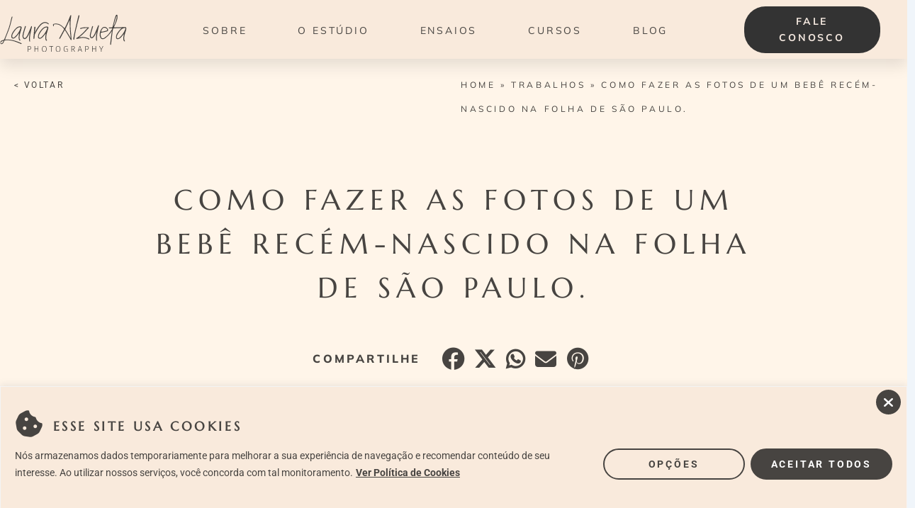

--- FILE ---
content_type: text/css
request_url: https://lauraalzueta.com.br/wp-content/uploads/elementor/css/post-17186.css?ver=1767746643
body_size: 1487
content:
.elementor-17186 .elementor-element.elementor-element-4b5e368a{--display:flex;--flex-direction:column;--container-widget-width:100%;--container-widget-height:initial;--container-widget-flex-grow:0;--container-widget-align-self:initial;--flex-wrap-mobile:wrap;}.elementor-17186 .elementor-element.elementor-element-4b5e368a:not(.elementor-motion-effects-element-type-background), .elementor-17186 .elementor-element.elementor-element-4b5e368a > .elementor-motion-effects-container > .elementor-motion-effects-layer{background-color:#EFDCCA;}.elementor-17186 .elementor-element.elementor-element-6a61fa4c > .elementor-widget-container{margin:10px 10px 10px 10px;}.elementor-17186 .elementor-element.elementor-element-6a61fa4c.elementor-element{--align-self:center;--flex-grow:1;--flex-shrink:0;}.elementor-17186 .elementor-element.elementor-element-227e1f6{--display:flex;--flex-direction:column;--container-widget-width:100%;--container-widget-height:initial;--container-widget-flex-grow:0;--container-widget-align-self:initial;--flex-wrap-mobile:wrap;--gap:0px 0px;--row-gap:0px;--column-gap:0px;--margin-top:0px;--margin-bottom:0px;--margin-left:0px;--margin-right:0px;--padding-top:0px;--padding-bottom:0px;--padding-left:0px;--padding-right:0px;}.elementor-17186 .elementor-element.elementor-element-227e1f6:not(.elementor-motion-effects-element-type-background), .elementor-17186 .elementor-element.elementor-element-227e1f6 > .elementor-motion-effects-container > .elementor-motion-effects-layer{background-color:#EFDCCA;}.elementor-17186 .elementor-element.elementor-element-4a36dbb8{--display:flex;--flex-direction:row;--container-widget-width:initial;--container-widget-height:100%;--container-widget-flex-grow:1;--container-widget-align-self:stretch;--flex-wrap-mobile:wrap;--gap:0px 0px;--row-gap:0px;--column-gap:0px;--padding-top:0px;--padding-bottom:0px;--padding-left:0px;--padding-right:0px;}.elementor-17186 .elementor-element.elementor-element-4a36dbb8:not(.elementor-motion-effects-element-type-background), .elementor-17186 .elementor-element.elementor-element-4a36dbb8 > .elementor-motion-effects-container > .elementor-motion-effects-layer{background-color:#EFDCCA;}.elementor-17186 .elementor-element.elementor-element-74f3379d{--display:flex;--flex-direction:column;--container-widget-width:100%;--container-widget-height:initial;--container-widget-flex-grow:0;--container-widget-align-self:initial;--flex-wrap-mobile:wrap;--justify-content:center;}.elementor-17186 .elementor-element.elementor-element-74f3379d.e-con{--flex-grow:0;--flex-shrink:0;}.elementor-widget-image .widget-image-caption{color:var( --e-global-color-text );font-family:var( --e-global-typography-text-font-family ), Sans-serif;font-weight:var( --e-global-typography-text-font-weight );}.elementor-17186 .elementor-element.elementor-element-3f20d86{width:var( --container-widget-width, 100% );max-width:100%;--container-widget-width:100%;--container-widget-flex-grow:0;text-align:center;}.elementor-17186 .elementor-element.elementor-element-3f20d86.elementor-element{--align-self:flex-start;--flex-grow:0;--flex-shrink:0;}.elementor-17186 .elementor-element.elementor-element-3f20d86 img{width:100%;opacity:1;}.elementor-17186 .elementor-element.elementor-element-288f06bb{--display:flex;--flex-direction:column;--container-widget-width:100%;--container-widget-height:initial;--container-widget-flex-grow:0;--container-widget-align-self:initial;--flex-wrap-mobile:wrap;--justify-content:center;}.elementor-widget-text-editor{font-family:var( --e-global-typography-text-font-family ), Sans-serif;font-weight:var( --e-global-typography-text-font-weight );color:var( --e-global-color-text );}.elementor-widget-text-editor.elementor-drop-cap-view-stacked .elementor-drop-cap{background-color:var( --e-global-color-primary );}.elementor-widget-text-editor.elementor-drop-cap-view-framed .elementor-drop-cap, .elementor-widget-text-editor.elementor-drop-cap-view-default .elementor-drop-cap{color:var( --e-global-color-primary );border-color:var( --e-global-color-primary );}.elementor-17186 .elementor-element.elementor-element-3b8cdc25 > .elementor-widget-container{margin:20px 20px 20px 20px;}.elementor-17186 .elementor-element.elementor-element-3b8cdc25{text-align:left;font-family:"Mulish", Sans-serif;font-weight:400;color:#333333;}.elementor-17186 .elementor-element.elementor-element-3cfc1a1e{--display:flex;--flex-direction:row;--container-widget-width:calc( ( 1 - var( --container-widget-flex-grow ) ) * 100% );--container-widget-height:100%;--container-widget-flex-grow:1;--container-widget-align-self:stretch;--flex-wrap-mobile:wrap;--align-items:center;--gap:0px 0px;--row-gap:0px;--column-gap:0px;--margin-top:0px;--margin-bottom:0px;--margin-left:0px;--margin-right:0px;--padding-top:0px;--padding-bottom:0px;--padding-left:0px;--padding-right:0px;}.elementor-17186 .elementor-element.elementor-element-3cfc1a1e:not(.elementor-motion-effects-element-type-background), .elementor-17186 .elementor-element.elementor-element-3cfc1a1e > .elementor-motion-effects-container > .elementor-motion-effects-layer{background-color:#EFDCCA;}.elementor-17186 .elementor-element.elementor-element-3cfc1a1e.e-con{--align-self:center;}.elementor-17186 .elementor-element.elementor-element-1cb94653{--display:flex;--flex-direction:column;--container-widget-width:calc( ( 1 - var( --container-widget-flex-grow ) ) * 100% );--container-widget-height:initial;--container-widget-flex-grow:0;--container-widget-align-self:initial;--flex-wrap-mobile:wrap;--justify-content:center;--align-items:center;}.elementor-17186 .elementor-element.elementor-element-1cb94653.e-con{--flex-grow:0;--flex-shrink:0;}.elementor-widget-nav-menu .elementor-nav-menu .elementor-item{font-family:var( --e-global-typography-primary-font-family ), Sans-serif;font-weight:var( --e-global-typography-primary-font-weight );}.elementor-widget-nav-menu .elementor-nav-menu--main .elementor-item{color:var( --e-global-color-text );fill:var( --e-global-color-text );}.elementor-widget-nav-menu .elementor-nav-menu--main .elementor-item:hover,
					.elementor-widget-nav-menu .elementor-nav-menu--main .elementor-item.elementor-item-active,
					.elementor-widget-nav-menu .elementor-nav-menu--main .elementor-item.highlighted,
					.elementor-widget-nav-menu .elementor-nav-menu--main .elementor-item:focus{color:var( --e-global-color-accent );fill:var( --e-global-color-accent );}.elementor-widget-nav-menu .elementor-nav-menu--main:not(.e--pointer-framed) .elementor-item:before,
					.elementor-widget-nav-menu .elementor-nav-menu--main:not(.e--pointer-framed) .elementor-item:after{background-color:var( --e-global-color-accent );}.elementor-widget-nav-menu .e--pointer-framed .elementor-item:before,
					.elementor-widget-nav-menu .e--pointer-framed .elementor-item:after{border-color:var( --e-global-color-accent );}.elementor-widget-nav-menu{--e-nav-menu-divider-color:var( --e-global-color-text );}.elementor-widget-nav-menu .elementor-nav-menu--dropdown .elementor-item, .elementor-widget-nav-menu .elementor-nav-menu--dropdown  .elementor-sub-item{font-family:var( --e-global-typography-accent-font-family ), Sans-serif;font-weight:var( --e-global-typography-accent-font-weight );}.elementor-17186 .elementor-element.elementor-element-3b5fe643 .elementor-nav-menu .elementor-item{font-family:"Mulish", Sans-serif;font-weight:700;text-transform:uppercase;}.elementor-17186 .elementor-element.elementor-element-3b5fe643 .elementor-nav-menu--main .elementor-item{color:#474441;fill:#474441;}.elementor-17186 .elementor-element.elementor-element-3b5fe643 .elementor-nav-menu--dropdown a, .elementor-17186 .elementor-element.elementor-element-3b5fe643 .elementor-menu-toggle{color:#474441;fill:#474441;}.elementor-17186 .elementor-element.elementor-element-3b5fe643 .elementor-nav-menu--dropdown{background-color:#EFDCCA;}.elementor-17186 .elementor-element.elementor-element-3b5fe643 .elementor-nav-menu--dropdown a:hover,
					.elementor-17186 .elementor-element.elementor-element-3b5fe643 .elementor-nav-menu--dropdown a:focus,
					.elementor-17186 .elementor-element.elementor-element-3b5fe643 .elementor-nav-menu--dropdown a.elementor-item-active,
					.elementor-17186 .elementor-element.elementor-element-3b5fe643 .elementor-nav-menu--dropdown a.highlighted,
					.elementor-17186 .elementor-element.elementor-element-3b5fe643 .elementor-menu-toggle:hover,
					.elementor-17186 .elementor-element.elementor-element-3b5fe643 .elementor-menu-toggle:focus{color:#474441;}.elementor-17186 .elementor-element.elementor-element-3b5fe643 .elementor-nav-menu--dropdown a:hover,
					.elementor-17186 .elementor-element.elementor-element-3b5fe643 .elementor-nav-menu--dropdown a:focus,
					.elementor-17186 .elementor-element.elementor-element-3b5fe643 .elementor-nav-menu--dropdown a.elementor-item-active,
					.elementor-17186 .elementor-element.elementor-element-3b5fe643 .elementor-nav-menu--dropdown a.highlighted{background-color:#EFDCCA;}.elementor-17186 .elementor-element.elementor-element-3b5fe643 .elementor-nav-menu--dropdown a.elementor-item-active{color:#474441;background-color:#EFDCCA;}.elementor-17186 .elementor-element.elementor-element-64958a66{--display:flex;--flex-direction:column;--container-widget-width:calc( ( 1 - var( --container-widget-flex-grow ) ) * 100% );--container-widget-height:initial;--container-widget-flex-grow:0;--container-widget-align-self:initial;--flex-wrap-mobile:wrap;--justify-content:center;--align-items:center;}.elementor-17186 .elementor-element.elementor-element-64958a66.e-con{--align-self:center;}.elementor-17186 .elementor-element.elementor-element-3e58f553{width:var( --container-widget-width, 100% );max-width:100%;--container-widget-width:100%;--container-widget-flex-grow:0;}.elementor-17186 .elementor-element.elementor-element-3e58f553.elementor-element{--flex-grow:1;--flex-shrink:0;}.elementor-17186 .elementor-element.elementor-element-3e58f553 .elementor-menu-toggle{margin:0 auto;}.elementor-17186 .elementor-element.elementor-element-3e58f553 .elementor-nav-menu .elementor-item{font-family:"Mulish", Sans-serif;font-size:14px;font-weight:700;text-transform:uppercase;line-height:34px;letter-spacing:0.2em;}.elementor-17186 .elementor-element.elementor-element-3e58f553 .elementor-nav-menu--main .elementor-item{color:#474441;fill:#474441;padding-left:11px;padding-right:11px;}.elementor-17186 .elementor-element.elementor-element-3e58f553 .elementor-nav-menu--main .elementor-item:hover,
					.elementor-17186 .elementor-element.elementor-element-3e58f553 .elementor-nav-menu--main .elementor-item.elementor-item-active,
					.elementor-17186 .elementor-element.elementor-element-3e58f553 .elementor-nav-menu--main .elementor-item.highlighted,
					.elementor-17186 .elementor-element.elementor-element-3e58f553 .elementor-nav-menu--main .elementor-item:focus{color:#474441;fill:#474441;}.elementor-17186 .elementor-element.elementor-element-3e58f553 .elementor-nav-menu--dropdown .elementor-item, .elementor-17186 .elementor-element.elementor-element-3e58f553 .elementor-nav-menu--dropdown  .elementor-sub-item{font-family:"Times New Roman", Sans-serif;font-weight:500;}.elementor-17186 .elementor-element.elementor-element-3d779f92{--display:flex;--flex-direction:column;--container-widget-width:100%;--container-widget-height:initial;--container-widget-flex-grow:0;--container-widget-align-self:initial;--flex-wrap-mobile:wrap;--justify-content:center;--gap:0px 0px;--row-gap:0px;--column-gap:0px;--padding-top:0px;--padding-bottom:0px;--padding-left:0px;--padding-right:0px;}.elementor-17186 .elementor-element.elementor-element-10721ac1{--display:flex;--flex-direction:column;--container-widget-width:100%;--container-widget-height:initial;--container-widget-flex-grow:0;--container-widget-align-self:initial;--flex-wrap-mobile:wrap;--padding-top:0px;--padding-bottom:0px;--padding-left:0px;--padding-right:0px;}.elementor-17186 .elementor-element.elementor-element-10721ac1:not(.elementor-motion-effects-element-type-background), .elementor-17186 .elementor-element.elementor-element-10721ac1 > .elementor-motion-effects-container > .elementor-motion-effects-layer{background-color:#EFDCCA;}.elementor-widget-divider{--divider-color:var( --e-global-color-secondary );}.elementor-widget-divider .elementor-divider__text{color:var( --e-global-color-secondary );font-family:var( --e-global-typography-secondary-font-family ), Sans-serif;font-weight:var( --e-global-typography-secondary-font-weight );}.elementor-widget-divider.elementor-view-stacked .elementor-icon{background-color:var( --e-global-color-secondary );}.elementor-widget-divider.elementor-view-framed .elementor-icon, .elementor-widget-divider.elementor-view-default .elementor-icon{color:var( --e-global-color-secondary );border-color:var( --e-global-color-secondary );}.elementor-widget-divider.elementor-view-framed .elementor-icon, .elementor-widget-divider.elementor-view-default .elementor-icon svg{fill:var( --e-global-color-secondary );}.elementor-17186 .elementor-element.elementor-element-53d51efc{--divider-border-style:solid;--divider-color:#474441;--divider-border-width:1px;}.elementor-17186 .elementor-element.elementor-element-53d51efc > .elementor-widget-container{padding:0px 0px 0px 0px;}.elementor-17186 .elementor-element.elementor-element-53d51efc .elementor-divider-separator{width:100%;}.elementor-17186 .elementor-element.elementor-element-53d51efc .elementor-divider{padding-block-start:15px;padding-block-end:15px;}.elementor-17186 .elementor-element.elementor-element-38d8b990{--display:flex;--flex-direction:row;--container-widget-width:initial;--container-widget-height:100%;--container-widget-flex-grow:1;--container-widget-align-self:stretch;--flex-wrap-mobile:wrap;--justify-content:center;--gap:0px 0px;--row-gap:0px;--column-gap:0px;}.elementor-17186 .elementor-element.elementor-element-38d8b990:not(.elementor-motion-effects-element-type-background), .elementor-17186 .elementor-element.elementor-element-38d8b990 > .elementor-motion-effects-container > .elementor-motion-effects-layer{background-color:#EFDCCA;}.elementor-17186 .elementor-element.elementor-element-1443f54d{--display:flex;--justify-content:center;--gap:0px 0px;--row-gap:0px;--column-gap:0px;--padding-top:0px;--padding-bottom:0px;--padding-left:0px;--padding-right:0px;}.elementor-17186 .elementor-element.elementor-element-1443f54d.e-con{--flex-grow:0;--flex-shrink:0;}.elementor-17186 .elementor-element.elementor-element-4c363c8d{width:var( --container-widget-width, 100% );max-width:100%;--container-widget-width:100%;--container-widget-flex-grow:0;text-align:left;font-family:"Mulish", Sans-serif;font-size:16px;font-weight:400;line-height:34px;color:#333333;}.elementor-17186 .elementor-element.elementor-element-4c363c8d.elementor-element{--flex-grow:0;--flex-shrink:0;}.elementor-17186 .elementor-element.elementor-element-139906be{--display:flex;--flex-direction:column;--container-widget-width:100%;--container-widget-height:initial;--container-widget-flex-grow:0;--container-widget-align-self:initial;--flex-wrap-mobile:wrap;}.elementor-17186 .elementor-element.elementor-element-139906be.e-con{--flex-grow:0;--flex-shrink:0;}.elementor-17186 .elementor-element.elementor-element-6582a501{--display:flex;--flex-direction:column;--container-widget-width:100%;--container-widget-height:initial;--container-widget-flex-grow:0;--container-widget-align-self:initial;--flex-wrap-mobile:wrap;--justify-content:center;--gap:0px 0px;--row-gap:0px;--column-gap:0px;--padding-top:0px;--padding-bottom:0px;--padding-left:0px;--padding-right:0px;}.elementor-17186 .elementor-element.elementor-element-6582a501.e-con{--flex-grow:0;--flex-shrink:0;}.elementor-17186 .elementor-element.elementor-element-66074f1e{width:var( --container-widget-width, 100% );max-width:100%;--container-widget-width:100%;--container-widget-flex-grow:0;text-align:right;font-family:"Mulish", Sans-serif;font-size:16px;font-weight:400;line-height:34px;color:#333333;}.elementor-17186 .elementor-element.elementor-element-66074f1e.elementor-element{--flex-grow:0;--flex-shrink:0;}.elementor-theme-builder-content-area{height:400px;}.elementor-location-header:before, .elementor-location-footer:before{content:"";display:table;clear:both;}@media(max-width:767px){.elementor-17186 .elementor-element.elementor-element-3b5fe643 > .elementor-widget-container{padding:0px 0px 50px 0px;}.elementor-17186 .elementor-element.elementor-element-3b5fe643 .elementor-nav-menu .elementor-item{font-size:14px;line-height:34px;letter-spacing:0.2em;}.elementor-17186 .elementor-element.elementor-element-3b5fe643 .elementor-nav-menu--dropdown a{padding-top:30px;padding-bottom:30px;}}@media(min-width:768px){.elementor-17186 .elementor-element.elementor-element-4b5e368a{--content-width:1440px;}.elementor-17186 .elementor-element.elementor-element-4a36dbb8{--content-width:1440px;}.elementor-17186 .elementor-element.elementor-element-74f3379d{--width:20%;}.elementor-17186 .elementor-element.elementor-element-3cfc1a1e{--content-width:1440px;}.elementor-17186 .elementor-element.elementor-element-1cb94653{--width:20%;}.elementor-17186 .elementor-element.elementor-element-64958a66{--width:50%;}.elementor-17186 .elementor-element.elementor-element-3d779f92{--width:30%;}.elementor-17186 .elementor-element.elementor-element-10721ac1{--content-width:1440px;}.elementor-17186 .elementor-element.elementor-element-38d8b990{--content-width:1440px;}.elementor-17186 .elementor-element.elementor-element-1443f54d{--width:35%;}.elementor-17186 .elementor-element.elementor-element-139906be{--width:30%;}.elementor-17186 .elementor-element.elementor-element-6582a501{--width:35%;}}

--- FILE ---
content_type: text/css
request_url: https://lauraalzueta.com.br/wp-content/uploads/elementor/css/post-17195.css?ver=1767746645
body_size: 702
content:
.elementor-17195 .elementor-element.elementor-element-3670cd87{--display:flex;--flex-direction:row;--container-widget-width:initial;--container-widget-height:100%;--container-widget-flex-grow:1;--container-widget-align-self:stretch;--flex-wrap-mobile:wrap;}.elementor-17195 .elementor-element.elementor-element-3670cd87:not(.elementor-motion-effects-element-type-background), .elementor-17195 .elementor-element.elementor-element-3670cd87 > .elementor-motion-effects-container > .elementor-motion-effects-layer{background-color:#FFF5E9;}.elementor-17195 .elementor-element.elementor-element-1a29eaab{--display:flex;}.elementor-17195 .elementor-element.elementor-element-2b17beb8{--display:flex;}.elementor-widget-breadcrumbs{font-family:var( --e-global-typography-secondary-font-family ), Sans-serif;font-weight:var( --e-global-typography-secondary-font-weight );}.elementor-17195 .elementor-element.elementor-element-118728df{font-family:"Mulish", Sans-serif;font-size:12px;font-weight:400;text-transform:uppercase;line-height:34px;letter-spacing:0.3em;color:#474441;}.elementor-17195 .elementor-element.elementor-element-118728df a{color:#474441;}.elementor-17195 .elementor-element.elementor-element-7a6e8744{--display:flex;--flex-direction:column;--container-widget-width:calc( ( 1 - var( --container-widget-flex-grow ) ) * 100% );--container-widget-height:initial;--container-widget-flex-grow:0;--container-widget-align-self:initial;--flex-wrap-mobile:wrap;--justify-content:center;--align-items:center;--padding-top:50px;--padding-bottom:100px;--padding-left:0px;--padding-right:0px;}.elementor-17195 .elementor-element.elementor-element-7a6e8744:not(.elementor-motion-effects-element-type-background), .elementor-17195 .elementor-element.elementor-element-7a6e8744 > .elementor-motion-effects-container > .elementor-motion-effects-layer{background-color:#FFF5E9;}.elementor-17195 .elementor-element.elementor-element-7a6e8744.e-con{--align-self:center;}.elementor-17195 .elementor-element.elementor-element-12ab38cc{--display:flex;}.elementor-widget-theme-post-title .elementor-heading-title{font-family:var( --e-global-typography-primary-font-family ), Sans-serif;font-weight:var( --e-global-typography-primary-font-weight );color:var( --e-global-color-primary );}.elementor-17195 .elementor-element.elementor-element-65e767fc{width:var( --container-widget-width, 70% );max-width:70%;--container-widget-width:70%;--container-widget-flex-grow:0;text-align:center;}.elementor-17195 .elementor-element.elementor-element-65e767fc > .elementor-widget-container{padding:0px 0px 50px 0px;}.elementor-17195 .elementor-element.elementor-element-65e767fc.elementor-element{--align-self:center;}.elementor-17195 .elementor-element.elementor-element-65e767fc .elementor-heading-title{font-family:"Marcellus", Sans-serif;font-size:40px;font-weight:400;text-transform:uppercase;line-height:62px;letter-spacing:0.2em;color:#474441;}.elementor-17195 .elementor-element.elementor-element-5237b4de > .elementor-widget-container{padding:0px 0px 50px 0px;}.elementor-widget-theme-post-featured-image .widget-image-caption{color:var( --e-global-color-text );font-family:var( --e-global-typography-text-font-family ), Sans-serif;font-weight:var( --e-global-typography-text-font-weight );}.elementor-17195 .elementor-element.elementor-element-69876f54 > .elementor-widget-container{padding:0px 0px 50px 0px;}.elementor-17195 .elementor-element.elementor-element-69876f54 img{width:100%;border-radius:10px 10px 10px 10px;}.elementor-17195 .elementor-element.elementor-element-2e1817c3{--display:flex;--flex-direction:column;--container-widget-width:calc( ( 1 - var( --container-widget-flex-grow ) ) * 100% );--container-widget-height:initial;--container-widget-flex-grow:0;--container-widget-align-self:initial;--flex-wrap-mobile:wrap;--justify-content:center;--align-items:center;--padding-top:20px;--padding-bottom:20px;--padding-left:0px;--padding-right:0px;}.elementor-17195 .elementor-element.elementor-element-2e1817c3:not(.elementor-motion-effects-element-type-background), .elementor-17195 .elementor-element.elementor-element-2e1817c3 > .elementor-motion-effects-container > .elementor-motion-effects-layer{background-color:#FFF5E9;}.elementor-17195 .elementor-element.elementor-element-2e1817c3.e-con{--align-self:center;}.elementor-widget-theme-post-content{color:var( --e-global-color-text );font-family:var( --e-global-typography-text-font-family ), Sans-serif;font-weight:var( --e-global-typography-text-font-weight );}.elementor-17195 .elementor-element.elementor-element-1d9fae4{color:#474441;font-family:"Mulish", Sans-serif;font-size:16px;font-weight:400;line-height:34px;}.elementor-17195 .elementor-element.elementor-element-494c137{width:100%;max-width:100%;}.elementor-17195 .elementor-element.elementor-element-151085f2{--display:flex;--flex-direction:column;--container-widget-width:100%;--container-widget-height:initial;--container-widget-flex-grow:0;--container-widget-align-self:initial;--flex-wrap-mobile:wrap;--padding-top:100px;--padding-bottom:100px;--padding-left:0px;--padding-right:0px;}.elementor-17195 .elementor-element.elementor-element-151085f2:not(.elementor-motion-effects-element-type-background), .elementor-17195 .elementor-element.elementor-element-151085f2 > .elementor-motion-effects-container > .elementor-motion-effects-layer{background-color:#F9EADC;}.elementor-widget-heading .elementor-heading-title{font-family:var( --e-global-typography-primary-font-family ), Sans-serif;font-weight:var( --e-global-typography-primary-font-weight );color:var( --e-global-color-primary );}.elementor-17195 .elementor-element.elementor-element-de989b0{width:var( --container-widget-width, 70% );max-width:70%;--container-widget-width:70%;--container-widget-flex-grow:0;text-align:center;}.elementor-17195 .elementor-element.elementor-element-de989b0 > .elementor-widget-container{padding:0px 0px 25px 0px;}.elementor-17195 .elementor-element.elementor-element-de989b0.elementor-element{--align-self:center;}.elementor-17195 .elementor-element.elementor-element-de989b0 .elementor-heading-title{font-family:"Marcellus", Sans-serif;font-size:28px;font-weight:400;text-transform:uppercase;line-height:62px;letter-spacing:0.2em;color:#474441;}@media(min-width:768px){.elementor-17195 .elementor-element.elementor-element-3670cd87{--content-width:1440px;}.elementor-17195 .elementor-element.elementor-element-1a29eaab{--width:50%;}.elementor-17195 .elementor-element.elementor-element-2b17beb8{--width:50%;}.elementor-17195 .elementor-element.elementor-element-7a6e8744{--content-width:1440px;}.elementor-17195 .elementor-element.elementor-element-12ab38cc{--width:100%;}.elementor-17195 .elementor-element.elementor-element-2e1817c3{--content-width:1440px;}}

--- FILE ---
content_type: application/javascript
request_url: https://lauraalzueta.com.br/wp-content/plugins/gsc-whatsapp/assets/ny-scripts.js?ver=2.0
body_size: 56
content:
window.addEventListener("scroll", function(){

	    if(window.scrollY>=510){

		    document.querySelector("#chat-whatsapp").style.right = "10px";

	            }else{document.querySelector("#chat-whatsapp").style.right = "10px";}

            }, false);